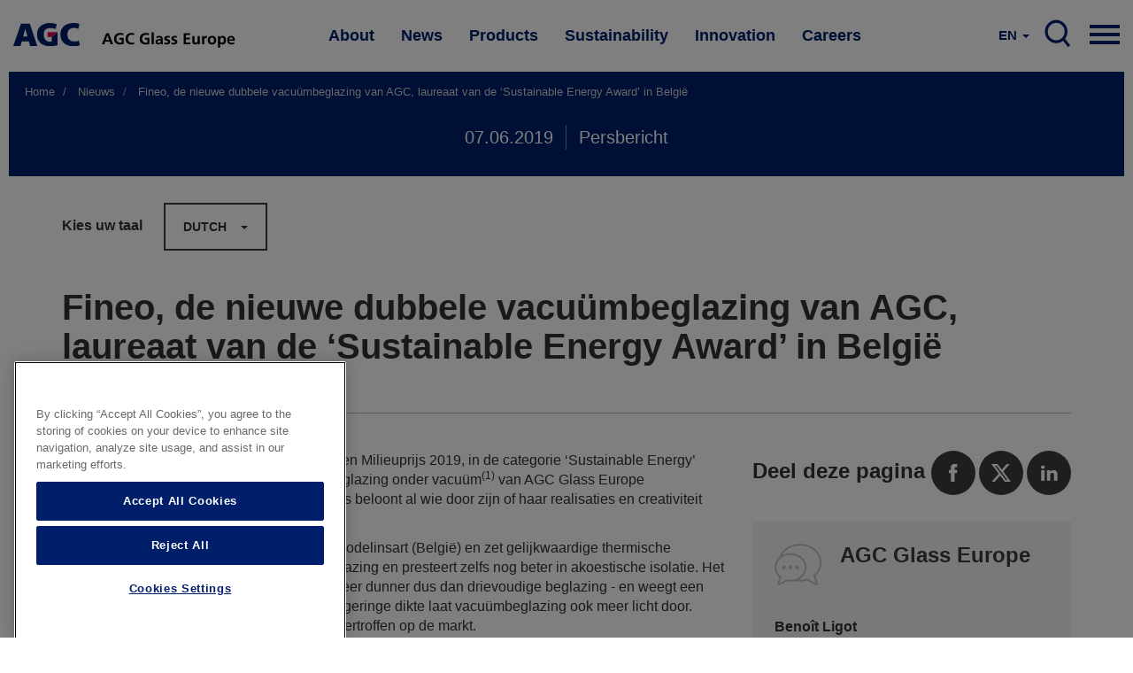

--- FILE ---
content_type: text/html; charset=UTF-8
request_url: https://www.agc-glass.eu/en/news/press-release/fineo-new-vacuum-double-glazing-agc-wins-sustainable-energy-award-belgium?language=nl
body_size: 12766
content:
<!DOCTYPE html>
<html  lang="en" dir="ltr" prefix="og: https://ogp.me/ns#">
  <head>
    <meta charset="utf-8" />
<noscript><style>form.antibot * :not(.antibot-message) { display: none !important; }</style>
</noscript><meta name="description" content="Gisteren, 6 juni, werd de Belgische Energie- en Milieuprijs 2019, in de categorie ‘Sustainable Energy’ toegekend aan Fineo, de nieuwe dubbele beglazing onder vacuüm(1) van AGC Glass Europe met opmerkelijke isolatieprestaties. Deze Prijs beloont al wie door zijn of haar realisaties en creativiteit werkt aan het behoud van de planeet." />
<meta property="og:site_name" content="AGC Glass Europe" />
<meta property="og:url" content="https://www.agc-glass.eu/nl/news/press-release/fineo-de-nieuwe-dubbele-vacuumbeglazing-van-agc-laureaat-van-de-sustainable?language=nl" />
<meta property="og:title" content="Fineo, de nieuwe dubbele vacuümbeglazing van AGC, laureaat van de ‘Sustainable Energy Award’ in België | AGC Glass Europe" />
<meta property="og:description" content="Gisteren, 6 juni, werd de Belgische Energie- en Milieuprijs 2019, in de categorie ‘Sustainable Energy’ toegekend aan Fineo, de nieuwe dubbele beglazing onder vacuüm(1) van AGC Glass Europe met opmerkelijke isolatieprestaties. Deze Prijs beloont al wie door zijn of haar realisaties en creativiteit werkt aan het behoud van de planeet." />
<meta property="og:image" content="https://www.agc-glass.eu/sites/default/files/styles/banner_main_md/public/2019-06/PRIX-BELGE-ENERGIE-2019-6779.jpg?h=c5e5d5ce&amp;itok=KSp2SXMA" />
<meta property="og:image:url" content="https://www.agc-glass.eu/sites/default/files/styles/banner_main_md/public/2019-06/PRIX-BELGE-ENERGIE-2019-6779.jpg?h=c5e5d5ce&amp;itok=KSp2SXMA" />
<meta property="og:image:secure_url" content="https://www.agc-glass.eu/sites/default/files/styles/banner_main_md/public/2019-06/PRIX-BELGE-ENERGIE-2019-6779.jpg?h=c5e5d5ce&amp;itok=KSp2SXMA" />
<meta property="og:image:type" content="image/jpeg" />
<meta name="Generator" content="Drupal 10 (https://www.drupal.org)" />
<meta name="MobileOptimized" content="width" />
<meta name="HandheldFriendly" content="true" />
<meta name="viewport" content="width=device-width, initial-scale=1.0" />
<link rel="alternate" hreflang="en" href="https://www.agc-glass.eu/en/news/press-release/fineo-new-vacuum-double-glazing-agc-wins-sustainable-energy-award-belgium?language=nl" />
<link rel="alternate" hreflang="nl" href="https://www.agc-glass.eu/nl/news/press-release/fineo-de-nieuwe-dubbele-vacuumbeglazing-van-agc-laureaat-van-de-sustainable?language=nl" />
<link rel="alternate" hreflang="fr" href="https://www.agc-glass.eu/fr/news/press-release/fineo-nouveau-double-vitrage-sous-vide-dagc-laureat-du-sustainable-energy-award?language=nl" />
<link rel="icon" href="/themes/agc/favicon.ico" type="image/vnd.microsoft.icon" />
<link rel="canonical" href="https://www.agc-glass.eu/nl/news/press-release/fineo-de-nieuwe-dubbele-vacuumbeglazing-van-agc-laureaat-van-de-sustainable?language=nl" />
<link rel="shortlink" href="https://www.agc-glass.eu/nl/node/916?language=nl" />
<script>(function(w,d,s,l,i){
  w[l]=w[l]||[];
  w[l].push({'gtm.start':new Date().getTime(),event:'gtm.js'});
  var f=d.getElementsByTagName(s)[0];
  var j=d.createElement(s);
  var dl=l!='dataLayer'?'&l='+l:'';
  j.src='https://www.googletagmanager.com/gtm.js?id='+i+dl+'';
  j.async=true;
  f.parentNode.insertBefore(j,f);
})(window,document,'script','dataLayer','GTM-KWQ8S22');</script>

    <title>Fineo, de nieuwe dubbele vacuümbeglazing van AGC, laureaat van de ‘Sustainable Energy Award’ in België | AGC Glass Europe</title>
    <link rel="stylesheet" media="all" href="/sites/default/files/css/css_mt3y1eNv6At3ei5eZZzuRlrvJzZSO9JD5HLewt2Gp1E.css?delta=0&amp;language=en&amp;theme=agc&amp;include=eJwdyEEOgCAMBMAPIX1ToZWQLNZQUPm9xsschkumAkuMzcdCPUrIBuvJHhLdeWJ80ZWkz5MRpTKsBF8-tFFi13BVvZ1-YzOZ0Bd-oCDb" />
<link rel="stylesheet" media="all" href="/sites/default/files/css/css_EC9k7IsewgIG_IxHueBAjlgnWa5AAVPF3kAzq0BW_9M.css?delta=1&amp;language=en&amp;theme=agc&amp;include=eJwdyEEOgCAMBMAPIX1ToZWQLNZQUPm9xsschkumAkuMzcdCPUrIBuvJHhLdeWJ80ZWkz5MRpTKsBF8-tFFi13BVvZ1-YzOZ0Bd-oCDb" />

    
  </head>
  <body class="url-depth-3 path-node page-node-type-news navbar-is-static-top has-glyphicons">
    <noscript><iframe src="https://www.googletagmanager.com/ns.html?id=GTM-KWQ8S22"
 height="0" width="0" style="display:none;visibility:hidden"></iframe></noscript>
      <div class="dialog-off-canvas-main-canvas" data-off-canvas-main-canvas>
              <header class="navbar navbar-default navbar-static-top" id="navbar" role="banner">
    <div style="width:100%; max-width:1400px; margin:0 auto;">



      <div class="navbar-header">
          <div class="region region-navigation">
          <a class="logo navbar-btn pull-left" href="/en" title="Home" rel="home">
      <img src="/themes/agc/logo.svg" alt="Home" />
    </a>
        <a class="name navbar-brand" href="/en" title="Home" rel="home">AGC Glass Europe</a>
    
  </div>

                                        </div>

                    <div class="navbar-collapse collapse js-navbar-collapse">
            <div class="region region-navigation-collapsible">
    <nav role="navigation" aria-labelledby="block-mainnavigation-2-menu" id="block-mainnavigation-2">
            
  <h2 class="visually-hidden" id="block-mainnavigation-2-menu">Main navigation</h2>
  

        
    
          <ul block="block-mainnavigation-2" class="nav navbar-nav">
    
                                      <li class="internal dropdown mega-dropdown expanded">
          <a href="/en/about" class="dropdown-toggle" data-toggle="dropdown">About </a>

          <ul class="dropdown-menu mega-dropdown-menu">
            <div class="mega-dropdown-menu-content">
              <div class="container-fluid">
                <div class="row">
                  <div class="col-xs-4 mega-col">
                    <h1>About</h1>
                    <p>AGC Glass Europe produces, processes and distributes flat glass for the building industry, the automotive industry and other sectors (transport, solar power and high-tech).</p>
                    <a href="/en/about" class="btn btn-primary btn-inverse">Read more</a>
                  </div>
                  <div class="col-xs-4 mega-col">
                    <ul class="sub-menu">
                                                 
    
                                      <li>
        <a href="/en/about/company" data-drupal-link-system-path="node/30">Company</a>
        </li>
        
                                      <li>
        <a href="/en/about/Look-Beyond-philosophy" data-drupal-link-system-path="node/32">Look Beyond philosophy</a>
        </li>
        
                                      <li>
        <a href="/en/about/values" data-drupal-link-system-path="node/31">Values</a>
        </li>
        
                                      <li>
        <a href="/en/about/network" data-drupal-link-system-path="node/34">Network</a>
        </li>
        
                                      <li>
        <a href="/en/about/history" data-drupal-link-system-path="node/33">History</a>
        </li>
        
                                      <li>
        <a href="/en/careers" data-drupal-link-system-path="node/361">Careers</a>
        </li>
        
    
    
    
  
                                            </ul>
                  </div>
                  <div class="col-xs-4 mega-col  mega-col-article">
                    <div class="related-article">
                      <p><b>You may also be interested in</b></p>
                      <div class="views-element-container form-group"><div class="view view-press-releases-navigation view-id-press_releases_navigation view-display-id-block_1 js-view-dom-id-d8a6342d1ca6046d2ae7e22d56470d3390c189abe046fc36b69304f9e0ed7c16">
  
    
      
      <div class="view-content">
          <div class="views-row"><article class="node-1791 news related-stories clearfix">


  
    <a href="/en/news/press-release/agc-glass-europe-supplies-majority-glass-grand-egyptian-museum" class="related-article-img-container">
      <div class="media-news_stock_images">
  
  
            <div class="field field--name-field-stock-image field--type-image field--label-hidden field--item">  <img loading="lazy" src="/sites/default/files/styles/related_stories/public/2025-11/agc-glass-at-grand-egyptian-museum-1.jpeg?h=b4266987&amp;itok=CyQ8ouXD" width="575" height="330" alt="AGC glass at the Grand Egyptian Museum" class="img-responsive" />


</div>
      
</div>

      
<span>AGC Glass Europe supplies majority of glass  for the Grand Egyptian Museum</span>

    </a>

  
</article>
</div>

    </div>
  
          </div>
</div>

                    </div>
                  </div>

                </div>
                </div>
              </div>
          </ul>
      </li>
        
                                      <li class="internal dropdown mega-dropdown expanded">
          <a href="/en/news" class="dropdown-toggle" data-toggle="dropdown">News </a>

          <ul class="dropdown-menu mega-dropdown-menu">
            <div class="mega-dropdown-menu-content">
              <div class="container-fluid">
                <div class="row">
                  <div class="col-xs-4 mega-col">
                    <h1>News</h1>
                    <p>Discover the latest press releases, stories and short news of AGC Glass Europe. Subscribe to our news alert or contact our spokespersons.</p>
                    <a href="/en/news" class="btn btn-primary btn-inverse">Read more</a>
                  </div>
                  <div class="col-xs-4 mega-col">
                    <ul class="sub-menu">
                                                 
    
                                      <li>
        <a href="/en/news/overview" data-drupal-link-system-path="news/overview">News overview</a>
        </li>
        
                                      <li>
        <a href="/en/news/press-contacts" data-drupal-link-system-path="node/331">Press contacts</a>
        </li>
        
                                      <li>
        <a href="/en/news/news-alerts" data-drupal-link-system-path="node/481">News alerts</a>
        </li>
        
    
    
    
  
                                            </ul>
                  </div>
                  <div class="col-xs-4 mega-col  mega-col-article">
                    <div class="related-article">
                      <p><b>You may also be interested in</b></p>
                      <div class="views-element-container form-group"><div class="view view-press-releases-navigation view-id-press_releases_navigation view-display-id-block_5 js-view-dom-id-a507d307fd62a08dc1752d8f0407878cdff005b06193d7fead2580407b25ba4c">
  
    
      
      <div class="view-content">
          <div class="views-row"><article class="node-1801 news related-stories clearfix">


  
    <a href="/en/news/press-release/agc-transfers-all-shares-al-obeikan-agc-glass-joint-venture" class="related-article-img-container">
      
      
<span>AGC Transfers All Shares of Al Obeikan AGC for Glass Joint Venture</span>

    </a>

  
</article>
</div>

    </div>
  
          </div>
</div>

                    </div>
                  </div>

                </div>
                </div>
              </div>
          </ul>
      </li>
        
                                      <li class="internal dropdown mega-dropdown expanded">
          <a href="/en/products" class="dropdown-toggle" data-toggle="dropdown">Products </a>

          <ul class="dropdown-menu mega-dropdown-menu">
            <div class="mega-dropdown-menu-content">
              <div class="container-fluid">
                <div class="row">
                  <div class="col-xs-4 mega-col">
                    <h1>Products</h1>
                    <p>Starting with transparency, glass has constantly extended its range of properties in recent years. Nowadays AGC glass meets a growing range of requirements.</p>
                    <a href="/en/products" class="btn btn-primary btn-inverse">Read more</a>
                  </div>
                  <div class="col-xs-4 mega-col">
                    <ul class="sub-menu">
                                                 
    
                                      <li>
        <a href="/en/products/glass-building-high-tech-industry" data-drupal-link-system-path="node/46">Glass for building &amp; high-tech industry</a>
        </li>
        
                                      <li>
        <a href="/en/products/automotive-glass" data-drupal-link-system-path="node/51">Automotive glass</a>
        </li>
        
                                      <li>
        <a href="/en/products/sand-glass" data-drupal-link-system-path="node/56">From sand to glass</a>
        </li>
        
                                      <li>
        <a href="/en/products/functions-glass" data-drupal-link-system-path="node/41">Functions of glass</a>
        </li>
        
                                      <li>
        <a href="/en/products/sustainable-comfort" data-drupal-link-system-path="node/721">Sustainable comfort at home</a>
        </li>
        
                                      <li>
        <a href="/en/products/glass-shapes-brighter-future" data-drupal-link-system-path="node/1296">Glass shapes a brighter future</a>
        </li>
        
    
    
    
  
                                            </ul>
                  </div>
                  <div class="col-xs-4 mega-col  mega-col-article">
                    <div class="related-article">
                      <p><b>You may also be interested in</b></p>
                      <div class="views-element-container form-group"><div class="view view-press-releases-navigation view-id-press_releases_navigation view-display-id-block_2 js-view-dom-id-820af2f0a0e324290c47aae30a979e896768a01e2f0e97b4fd75c3afafffc4d6">
  
    
      
      <div class="view-content">
          <div class="views-row"><article class="node-1786 news related-stories clearfix">


  
    <a href="/en/news/press-release/agc-glass-europe-unveils-expanded-range-more-sustainable-patterned-glass" class="related-article-img-container">
      <div class="media-news_stock_images">
  
  
            <div class="field field--name-field-stock-image field--type-image field--label-hidden field--item">  <img loading="lazy" src="/sites/default/files/styles/related_stories/public/2025-11/agc-imagin-patterned-glass.jpg?h=97003be6&amp;itok=MiVbN7Qh" width="575" height="330" alt="AGC Imagin extended patterned glass range" class="img-responsive" />


</div>
      
</div>

      
<span>AGC Glass Europe unveils expanded range of more sustainable patterned glass products</span>

    </a>

  
</article>
</div>

    </div>
  
          </div>
</div>

                    </div>
                  </div>

                </div>
                </div>
              </div>
          </ul>
      </li>
        
                                      <li class="internal dropdown mega-dropdown expanded">
          <a href="/en/sustainability" class="dropdown-toggle" data-toggle="dropdown">Sustainability </a>

          <ul class="dropdown-menu mega-dropdown-menu">
            <div class="mega-dropdown-menu-content">
              <div class="container-fluid">
                <div class="row">
                  <div class="col-xs-4 mega-col">
                    <h1>Sustainability</h1>
                    <p>We are committed to developing products that contribute to sustainable development, and to reducing the environmental impact of the production processes.</p>
                    <a href="/en/sustainability" class="btn btn-primary btn-inverse">Read more</a>
                  </div>
                  <div class="col-xs-4 mega-col">
                    <ul class="sub-menu">
                                                 
    
                              
        <li class="expanded dropdown dropdown-2" >
                <a href="/en/sustainability/contributing-sustainable-future" class="dropdown-toggle" data-toggle="dropdown">Contributing to a sustainable future</a>
                  <ul class="dropdown-menu sub-menu-2">
                
    
                                      <li>
        <a href="/en/sustainability/contributing-sustainable-future" data-drupal-link-system-path="node/66">Overview</a>
        </li>
        
                                      <li>
        <a href="/en/sustainability/contributing-sustainable-future/commitment" data-drupal-link-system-path="node/136">Commitment</a>
        </li>
        
                                      <li>
        <a href="/en/sustainability/contributing-sustainable-future/objectives" data-drupal-link-system-path="node/141">Objectives</a>
        </li>
        
                                      <li>
        <a href="/en/sustainability/contributing-sustainable-future/iso-50001-14001" data-drupal-link-system-path="node/151">ISO 50001 &amp; 14001</a>
        </li>
        
                                      <li>
        <a href="/en/sustainability/contributing-sustainable-future/diversity-equity-and-inclusion" data-drupal-link-system-path="node/1601">Diversity, Equity and Inclusion</a>
        </li>
        
    
    
    
  
          </ul>
                </li>
        
                              
        <li class="expanded dropdown dropdown-2" >
                <a href="/en/sustainability/decarbonisation" class="dropdown-toggle" data-toggle="dropdown">Leading our industry to decarbonise</a>
                  <ul class="dropdown-menu sub-menu-2">
                
    
                                      <li>
        <a href="/en/sustainability/decarbonisation" data-drupal-link-system-path="node/71">Overview</a>
        </li>
        
                                      <li>
        <a href="/en/sustainability/decarbonisation/environmental-impact" data-drupal-link-system-path="node/161">Environmental impact</a>
        </li>
        
                                      <li>
        <a href="/en/sustainability/decarbonisation/carbon-footprint" data-drupal-link-system-path="node/231">Carbon Footprint</a>
        </li>
        
                                      <li>
        <a href="/en/sustainability/leading-our-industry-decarbonise/roadmap-carbon-reduction" data-drupal-link-system-path="node/61">Roadmap to carbon reduction</a>
        </li>
        
                                      <li>
        <a href="/en/sustainability/decarbonisation/sustainable-sourcing" data-drupal-link-system-path="node/176">Sustainable sourcing</a>
        </li>
        
                                      <li>
        <a href="/en/sustainability/decarbonisation/recycling" data-drupal-link-system-path="node/186">Recycling</a>
        </li>
        
                                      <li>
        <a href="/en/sustainability/decarbonisation/electro-boosting" data-drupal-link-system-path="node/126">Electro-boosting</a>
        </li>
        
                                      <li>
        <a href="/en/sustainability/decarbonisation/hybrid-melting" data-drupal-link-system-path="node/121">Hybrid melting</a>
        </li>
        
                                      <li>
        <a href="/en/sustainability/decarbonisation/renewable-and-low-carbon-electricity" data-drupal-link-system-path="node/131">Energy</a>
        </li>
        
    
    
    
  
          </ul>
                </li>
        
                              
        <li class="expanded dropdown dropdown-2" >
                <a href="/en/sustainability/glass-sustainable-architecture" class="dropdown-toggle" data-toggle="dropdown">Glass at the heart of sustainable architecture</a>
                  <ul class="dropdown-menu sub-menu-2">
                
    
                                      <li>
        <a href="/en/sustainability/glass-sustainable-architecture" data-drupal-link-system-path="node/81">Overview</a>
        </li>
        
                                      <li>
        <a href="/en/sustainability/glass-sustainable-architecture/positive-impact-environment" data-drupal-link-system-path="node/171">Positive impact on environment</a>
        </li>
        
                                      <li>
        <a href="/en/sustainability/glass-sustainable-architecture/low-carbon-glass" data-drupal-link-system-path="node/181">Low-Carbon glass</a>
        </li>
        
                                      <li>
        <a href="/en/sustainability/glass-sustainable-architecture/energy-saving-glass" data-drupal-link-system-path="node/206">Energy-saving glass</a>
        </li>
        
                                      <li>
        <a href="/en/sustainability/glass-sustainable-architecture/energy-generating-glass" data-drupal-link-system-path="node/211">Energy-generating glass</a>
        </li>
        
                                      <li>
        <a href="/en/sustainability/glass-sustainable-architecture/health-well-being" data-drupal-link-system-path="node/216">Health &amp; well-being</a>
        </li>
        
                                      <li>
        <a href="/en/sustainability/glass-sustainable-architecture/epd-lca" data-drupal-link-system-path="node/221">LCA &amp; EPD</a>
        </li>
        
                                      <li>
        <a href="/en/sustainability/glass-sustainable-architecture/cradle-to-cradle" data-drupal-link-system-path="node/226">Cradle to Cradle</a>
        </li>
        
                                      <li>
        <a href="/en/sustainability/glass-sustainable-architecture/sustainable-buildings" data-drupal-link-system-path="node/91">Sustainable buildings</a>
        </li>
        
    
    
    
  
          </ul>
                </li>
        
                                      <li>
        <a href="/en/sustainability/latest-news-our-decarbonisation-journey" data-drupal-link-system-path="node/166">Latest news of our decarbonisation journey</a>
        </li>
        
    
    
    
  
                                            </ul>
                  </div>
                  <div class="col-xs-4 mega-col  mega-col-article">
                    <div class="related-article">
                      <p><b>You may also be interested in</b></p>
                      <div class="views-element-container form-group"><div class="view view-press-releases-navigation view-id-press_releases_navigation view-display-id-block_3 js-view-dom-id-e1a6b20d69df9074a502c042a43613849d406eafbd9db4a836b470086404eb5a">
  
    
      
      <div class="view-content">
          <div class="views-row"><article class="node-1781 news related-stories clearfix">


  
    <a href="/en/news/press-release/agc-glass-europe-and-solar-materials-announce-partnership-to-advance-pv-flat-glass-circularity" class="related-article-img-container">
      <div class="media-news_stock_images">
  
  
            <div class="field field--name-field-stock-image field--type-image field--label-hidden field--item">  <img loading="lazy" src="/sites/default/files/styles/related_stories/public/2025-10/recycleglass-solarmaterials5b.png?h=cd2a7045&amp;itok=kiGll-X8" width="575" height="330" alt="AGC Recycle Glass partners with Solar Materials" class="img-responsive" />


</div>
      
</div>

      
<span>AGC Glass Europe and SOLAR MATERIALS announce a strategic partnership to advance on PV flat glass circularity </span>

    </a>

  
</article>
</div>

    </div>
  
          </div>
</div>

                    </div>
                  </div>

                </div>
                </div>
              </div>
          </ul>
      </li>
        
                                      <li class="internal dropdown mega-dropdown expanded">
          <a href="/en/innovation" class="dropdown-toggle" data-toggle="dropdown">Innovation </a>

          <ul class="dropdown-menu mega-dropdown-menu">
            <div class="mega-dropdown-menu-content">
              <div class="container-fluid">
                <div class="row">
                  <div class="col-xs-4 mega-col">
                    <h1>Innovation</h1>
                    <p>The world around us is changing fast: smarter greener cities, advanced connectivity, and new models of mobility. 

By reinventing glass and continuously improving what it can do, AGC makes sure that glazing is a central part of enabling these technological revolutions. </p>
                    <a href="/en/innovation" class="btn btn-primary btn-inverse">Read more</a>
                  </div>
                  <div class="col-xs-4 mega-col">
                    <ul class="sub-menu">
                                                 
    
                                      <li>
        <a href="/en/innovation/cities-tomorrow" data-drupal-link-system-path="node/1006">The cities of tomorrow</a>
        </li>
        
                                      <li>
        <a href="/en/innovation/new-world-mobility" data-drupal-link-system-path="node/1011">A new world of mobility</a>
        </li>
        
                                      <li>
        <a href="/en/innovation/technovation-centre" data-drupal-link-system-path="node/1016">Technovation Centre</a>
        </li>
        
                                      <li>
        <a href="/en/innovation/partner-with-us" data-drupal-link-system-path="node/1021">Partner with us</a>
        </li>
        
    
    
    
  
                                            </ul>
                  </div>
                  <div class="col-xs-4 mega-col  mega-col-article">
                    <div class="related-article">
                      <p><b>You may also be interested in</b></p>
                      <div class="views-element-container form-group"><div class="view view-press-releases-navigation view-id-press_releases_navigation view-display-id-block_4 js-view-dom-id-1dd60797b39f63f5f2e7692b353ee8c17eaf3b549ab2e3805f1ec079e5a7a67f">
  
    
      
      <div class="view-content">
          <div class="views-row">

<article class="page-dark-grey node-1766 story related-stories clearfix">

  
    <a href="/en/news/story/glazing-solution-better-indoor-connectivity-wavethru" class="related-article-img-container">
      
            <div class="field field--name-field-banner-image field--type-entity-reference field--label-hidden field--item"><div class="media-image">
  
  
            <div class="field field--name-field-image-image field--type-image field--label-hidden field--item">  <img loading="lazy" src="/sites/default/files/styles/related_stories/public/2025-09/wavethru.jpeg?h=8f74817f&amp;itok=jpYoXchG" width="575" height="330" alt="Wavethru - the glazing solution for better connectivity" class="img-responsive" />


</div>
      
</div>
</div>
      
      
<span>The glazing solution for better indoor connectivity</span>

    </a>

  
</article>
</div>

    </div>
  
          </div>
</div>

                    </div>
                  </div>

                </div>
                </div>
              </div>
          </ul>
      </li>
        
                                      <li class="internal dropdown mega-dropdown expanded">
          <a href="/en/careers" class="dropdown-toggle" data-toggle="dropdown">Careers </a>

          <ul class="dropdown-menu mega-dropdown-menu">
            <div class="mega-dropdown-menu-content">
              <div class="container-fluid">
                <div class="row">
                  <div class="col-xs-4 mega-col">
                    <h1>Careers</h1>
                    <p>At AGC, you change the world with innovative materials, technology and solutions. Working closely in an inclusive and international team, your ideas and expertise take on new value. And following the highest performance and ethical standards, the challenges you overcome will improve daily life for millions of people.</p>
                    <a href="/en/careers" class="btn btn-primary btn-inverse">Read more</a>
                  </div>
                  <div class="col-xs-4 mega-col">
                    <ul class="sub-menu">
                                                 
    
                                      <li>
        <a href="/en/careers" data-drupal-link-system-path="node/361">Your career at AGC</a>
        </li>
        
                                      <li>
        <a href="/en/apply-online" data-drupal-link-system-path="node/366">Job opportunities</a>
        </li>
        
                                      <li>
        <a href="/en/careers/job-domains" data-drupal-link-system-path="node/1481">Job domains</a>
        </li>
        
                                      <li>
        <a href="/en/careers/life-agc" data-drupal-link-system-path="node/1476">Life at AGC</a>
        </li>
        
    
    
    
  
                                            </ul>
                  </div>
                  <div class="col-xs-4 mega-col  mega-col-article">
                    <div class="related-article">
                      <p><b>You may also be interested in</b></p>
                      <div class="views-element-container form-group"><div class="view view-press-releases-navigation view-id-press_releases_navigation view-display-id-block_6 js-view-dom-id-7e5fc4cecc15644ac361723fe9793ab8d84e5f41028b9797753d873baffca984">
  
    
      
      <div class="view-content">
          <div class="views-row">

<article class="node-1626 story related-stories clearfix">

  
    <a href="/en/news/testimonial/in-research-fail-fast-approach-is-essential-to-make-progress" class="related-article-img-container">
      
            <div class="field field--name-field-banner-image field--type-entity-reference field--label-hidden field--item"><div class="media-image">
  
  
            <div class="field field--name-field-image-image field--type-image field--label-hidden field--item">  <img loading="lazy" src="/sites/default/files/styles/related_stories/public/2024-09/audrey1-web.jpg?h=6e948869&amp;itok=RjM5ZD6w" width="575" height="330" alt="Meet Audrey, R&amp;D Team Leader" class="img-responsive" />


</div>
      
</div>
</div>
      
      
<span>In research, the &quot;fail fast&quot; approach is essential: you must try and fail quickly to make progress</span>

    </a>

  
</article>
</div>

    </div>
  
          </div>
</div>

                    </div>
                  </div>

                </div>
                </div>
              </div>
          </ul>
      </li>
        
    
    
          </ul>
    
  


  </nav>

<nav class="nav-mobile">
    
    <div class="pull-right">
      <a href="#" class="dropdown-toggle hamburger" data-toggle="dropdown" aria-expanded="false">

          <div class="top-bun"></div>
          <div class="meat"></div>
          <div class="bottom-bun"></div>

      </a>
      <ul class="dropdown-menu mega-dropdown-menu row">

         <div class="mega-dropdown-menu-content mega-dropdown-menu-content-white">
              <div class="container-fluid">
                <div class="row">
                  <div class="field--name-field-columns field--name-field-columns-fluid row-with-5-cols">
                                          


    
                        <div class="field--item">
          <div class="nav-mobile-dropdown">
          <a href="/en/about" class="dropdown-toggle-submenu"  class="internal expanded dropdown"><b>About</b></a>
                          <ul class="dropdown-submenu">
                
    
                 
        <li><a href="/en/about/company" data-drupal-link-system-path="node/30">Company</a></li>
          
 
                 
        <li><a href="/en/about/Look-Beyond-philosophy" data-drupal-link-system-path="node/32">Look Beyond philosophy</a></li>
          
 
                 
        <li><a href="/en/about/values" data-drupal-link-system-path="node/31">Values</a></li>
          
 
                 
        <li><a href="/en/about/network" data-drupal-link-system-path="node/34">Network</a></li>
          
 
                 
        <li><a href="/en/about/history" data-drupal-link-system-path="node/33">History</a></li>
          
 
                 
        <li><a href="/en/careers" data-drupal-link-system-path="node/361">Careers</a></li>
          
 
    
  


              </ul> 
                      </div>
        </div>
          
 
                        <div class="field--item">
          <div class="nav-mobile-dropdown">
          <a href="/en/news" class="dropdown-toggle-submenu"  class="internal expanded dropdown"><b>News</b></a>
                          <ul class="dropdown-submenu">
                
    
                 
        <li><a href="/en/news/overview" data-drupal-link-system-path="news/overview">News overview</a></li>
          
 
                 
        <li><a href="/en/news/press-contacts" data-drupal-link-system-path="node/331">Press contacts</a></li>
          
 
                 
        <li><a href="/en/news/news-alerts" data-drupal-link-system-path="node/481">News alerts</a></li>
          
 
    
  


              </ul> 
                      </div>
        </div>
          
 
                        <div class="field--item">
          <div class="nav-mobile-dropdown">
          <a href="/en/products" class="dropdown-toggle-submenu"  class="internal expanded dropdown"><b>Products</b></a>
                          <ul class="dropdown-submenu">
                
    
                 
        <li><a href="/en/products/glass-building-high-tech-industry" data-drupal-link-system-path="node/46">Glass for building &amp; high-tech industry</a></li>
          
 
                 
        <li><a href="/en/products/automotive-glass" data-drupal-link-system-path="node/51">Automotive glass</a></li>
          
 
                 
        <li><a href="/en/products/sand-glass" data-drupal-link-system-path="node/56">From sand to glass</a></li>
          
 
                 
        <li><a href="/en/products/functions-glass" data-drupal-link-system-path="node/41">Functions of glass</a></li>
          
 
                 
        <li><a href="/en/products/sustainable-comfort" data-drupal-link-system-path="node/721">Sustainable comfort at home</a></li>
          
 
                 
        <li><a href="/en/products/glass-shapes-brighter-future" data-drupal-link-system-path="node/1296">Glass shapes a brighter future</a></li>
          
 
    
  


              </ul> 
                      </div>
        </div>
          
 
                        <div class="field--item">
          <div class="nav-mobile-dropdown">
          <a href="/en/sustainability" class="dropdown-toggle-submenu"  class="internal expanded dropdown"><b>Sustainability</b></a>
                          <ul class="dropdown-submenu">
                
    
                 
        <li>
                 <a href="javascript:void(0);" data-target="#nav-1472463471" data-toggle="collapse"  class="expanded dropdown collapse-toggle collapsed">Contributing to a sustainable future</a>
                   <div class="collapse" id="nav-1472463471">
            <ul class="dropdown-submenu" >
              
    
                 
        <li><a href="/en/sustainability/contributing-sustainable-future" data-drupal-link-system-path="node/66">Overview</a></li>
          
 
                 
        <li><a href="/en/sustainability/contributing-sustainable-future/commitment" data-drupal-link-system-path="node/136">Commitment</a></li>
          
 
                 
        <li><a href="/en/sustainability/contributing-sustainable-future/objectives" data-drupal-link-system-path="node/141">Objectives</a></li>
          
 
                 
        <li><a href="/en/sustainability/contributing-sustainable-future/iso-50001-14001" data-drupal-link-system-path="node/151">ISO 50001 &amp; 14001</a></li>
          
 
                 
        <li><a href="/en/sustainability/contributing-sustainable-future/diversity-equity-and-inclusion" data-drupal-link-system-path="node/1601">Diversity, Equity and Inclusion</a></li>
          
 
    
  


            </ul> 
          </div>
                  </li>
          
 
                 
        <li>
                 <a href="javascript:void(0);" data-target="#nav-1657167273" data-toggle="collapse"  class="expanded dropdown collapse-toggle collapsed">Leading our industry to decarbonise</a>
                   <div class="collapse" id="nav-1657167273">
            <ul class="dropdown-submenu" >
              
    
                 
        <li><a href="/en/sustainability/decarbonisation" data-drupal-link-system-path="node/71">Overview</a></li>
          
 
                 
        <li><a href="/en/sustainability/decarbonisation/environmental-impact" data-drupal-link-system-path="node/161">Environmental impact</a></li>
          
 
                 
        <li><a href="/en/sustainability/decarbonisation/carbon-footprint" data-drupal-link-system-path="node/231">Carbon Footprint</a></li>
          
 
                 
        <li><a href="/en/sustainability/leading-our-industry-decarbonise/roadmap-carbon-reduction" data-drupal-link-system-path="node/61">Roadmap to carbon reduction</a></li>
          
 
                 
        <li><a href="/en/sustainability/decarbonisation/sustainable-sourcing" data-drupal-link-system-path="node/176">Sustainable sourcing</a></li>
          
 
                 
        <li><a href="/en/sustainability/decarbonisation/recycling" data-drupal-link-system-path="node/186">Recycling</a></li>
          
 
                 
        <li><a href="/en/sustainability/decarbonisation/electro-boosting" data-drupal-link-system-path="node/126">Electro-boosting</a></li>
          
 
                 
        <li><a href="/en/sustainability/decarbonisation/hybrid-melting" data-drupal-link-system-path="node/121">Hybrid melting</a></li>
          
 
                 
        <li><a href="/en/sustainability/decarbonisation/renewable-and-low-carbon-electricity" data-drupal-link-system-path="node/131">Energy</a></li>
          
 
    
  


            </ul> 
          </div>
                  </li>
          
 
                 
        <li>
                 <a href="javascript:void(0);" data-target="#nav-1160590301" data-toggle="collapse"  class="expanded dropdown collapse-toggle collapsed">Glass at the heart of sustainable architecture</a>
                   <div class="collapse" id="nav-1160590301">
            <ul class="dropdown-submenu" >
              
    
                 
        <li><a href="/en/sustainability/glass-sustainable-architecture" data-drupal-link-system-path="node/81">Overview</a></li>
          
 
                 
        <li><a href="/en/sustainability/glass-sustainable-architecture/positive-impact-environment" data-drupal-link-system-path="node/171">Positive impact on environment</a></li>
          
 
                 
        <li><a href="/en/sustainability/glass-sustainable-architecture/low-carbon-glass" data-drupal-link-system-path="node/181">Low-Carbon glass</a></li>
          
 
                 
        <li><a href="/en/sustainability/glass-sustainable-architecture/energy-saving-glass" data-drupal-link-system-path="node/206">Energy-saving glass</a></li>
          
 
                 
        <li><a href="/en/sustainability/glass-sustainable-architecture/energy-generating-glass" data-drupal-link-system-path="node/211">Energy-generating glass</a></li>
          
 
                 
        <li><a href="/en/sustainability/glass-sustainable-architecture/health-well-being" data-drupal-link-system-path="node/216">Health &amp; well-being</a></li>
          
 
                 
        <li><a href="/en/sustainability/glass-sustainable-architecture/epd-lca" data-drupal-link-system-path="node/221">LCA &amp; EPD</a></li>
          
 
                 
        <li><a href="/en/sustainability/glass-sustainable-architecture/cradle-to-cradle" data-drupal-link-system-path="node/226">Cradle to Cradle</a></li>
          
 
                 
        <li><a href="/en/sustainability/glass-sustainable-architecture/sustainable-buildings" data-drupal-link-system-path="node/91">Sustainable buildings</a></li>
          
 
    
  


            </ul> 
          </div>
                  </li>
          
 
                 
        <li><a href="/en/sustainability/latest-news-our-decarbonisation-journey" data-drupal-link-system-path="node/166">Latest news of our decarbonisation journey</a></li>
          
 
    
  


              </ul> 
                      </div>
        </div>
          
 
                        <div class="field--item">
          <div class="nav-mobile-dropdown">
          <a href="/en/innovation" class="dropdown-toggle-submenu"  class="internal expanded dropdown"><b>Innovation</b></a>
                          <ul class="dropdown-submenu">
                
    
                 
        <li><a href="/en/innovation/cities-tomorrow" data-drupal-link-system-path="node/1006">The cities of tomorrow</a></li>
          
 
                 
        <li><a href="/en/innovation/new-world-mobility" data-drupal-link-system-path="node/1011">A new world of mobility</a></li>
          
 
                 
        <li><a href="/en/innovation/technovation-centre" data-drupal-link-system-path="node/1016">Technovation Centre</a></li>
          
 
                 
        <li><a href="/en/innovation/partner-with-us" data-drupal-link-system-path="node/1021">Partner with us</a></li>
          
 
    
  


              </ul> 
                      </div>
        </div>
          
 
                        <div class="field--item">
          <div class="nav-mobile-dropdown">
          <a href="/en/careers" class="dropdown-toggle-submenu"  class="internal expanded dropdown"><b>Careers</b></a>
                          <ul class="dropdown-submenu">
                
    
                 
        <li><a href="/en/careers" data-drupal-link-system-path="node/361">Your career at AGC</a></li>
          
 
                 
        <li><a href="/en/apply-online" data-drupal-link-system-path="node/366">Job opportunities</a></li>
          
 
                 
        <li><a href="/en/careers/job-domains" data-drupal-link-system-path="node/1481">Job domains</a></li>
          
 
                 
        <li><a href="/en/careers/life-agc" data-drupal-link-system-path="node/1476">Life at AGC</a></li>
          
 
    
  


              </ul> 
                      </div>
        </div>
          
 
    
  




                                      </div>
              </div>
            </div>
        </div>

        <div class="mega-dropdown-menu-content">

          <div class="container-fluid">
              <div class="row">
                <div class="col-sm-5">
                  <nav role="navigation" aria-labelledby="block-visitagcwebsites-menu" id="block-visitagcwebsites">
      
  <h2 id="block-visitagcwebsites-menu">Visit AGC websites</h2>
  

        
      <ul block="block-visitagcwebsites" class="menu menu--visit-agc-websites nav">
                      <li class="first">
                                        <a href="http://agc-yourglass.com" title="www.agc-yourglass.com">www.agc-yourglass.com</a>
              </li>
                      <li>
                                        <a href="http://www.agc-automotive.com" title="www.agc-automotive.com">www.agc-automotive.com</a>
              </li>
                      <li>
                                        <a href="https://www.agc-glass.eu/en/careers">www.agc-careers.eu</a>
              </li>
                      <li class="last">
                                        <a href="http://www.agc.com" title="www.agc.com">www.agc.com</a>
              </li>
        </ul>
  

  </nav>

                </div>
                <div class="col-sm-3 col-sm-offset-1">
                  <nav role="navigation" aria-labelledby="block-connectwithus-menu" id="block-connectwithus">
      
  <h2 id="block-connectwithus-menu">Connect with us</h2>
  

        
      <ul block="block-connectwithus" class="menu menu--connect-with-us nav">
                      <li class="first">
                                        <a href="http://www.facebook.com/AGCGlassEurope ">Facebook</a>
              </li>
                      <li>
                                        <a href="http://twitter.com/AGCGlassEurope ">Twitter</a>
              </li>
                      <li>
                                        <a href="http://www.youtube.com/yourglass">Youtube</a>
              </li>
                      <li>
                                        <a href="http://www.linkedin.com/company/agc">Linkedin</a>
              </li>
                      <li class="last">
                                        <a href="https://instagram.com/agcglasseurope/">Instagram</a>
              </li>
        </ul>
  

  </nav>

                </div>
                <div class="col-sm-3">
                  <nav role="navigation" aria-labelledby="block-contact-menu" id="block-contact">
      
  <h2 id="block-contact-menu">Contact</h2>
  

        
      <ul block="block-contact" class="menu menu--contact nav">
                      <li class="first">
                                        <a href="/en/suppliers-partners" data-drupal-link-system-path="node/491">Suppliers &amp; Partners</a>
              </li>
                      <li>
                                        <a href="/en/apply-online" data-drupal-link-system-path="node/366">Apply online</a>
              </li>
                      <li class="last">
                                        <a href="/en/about/contact-us" data-drupal-link-system-path="node/476">Contact us</a>
              </li>
        </ul>
  

  </nav>

                </div>
              </div>
          </div>

           <div class="container-fluid">
              <div class="row">
                <div class="col-sm-12">
                  <div class="search-menu-form">
                    <form class="search-block-form" data-drupal-selector="search-block-form" action="/en/search/node" method="get" id="search-block-form" accept-charset="UTF-8">
  <div class="form-item js-form-item form-type-search js-form-type-search form-item-keys js-form-item-keys form-no-label form-group">
      <label for="edit-keys" class="control-label sr-only">Search</label>
  
  
  <div class="input-group"><input title="Enter the terms you wish to search for." data-drupal-selector="edit-keys" class="form-search form-control" placeholder="Search" type="search" id="edit-keys" name="keys" value="" size="15" maxlength="128" data-toggle="tooltip" /><span class="input-group-btn"><button type="submit" value="Search" class="button js-form-submit form-submit btn-primary btn icon-only"><span class="sr-only">Search</span><span class="icon glyphicon glyphicon-search" aria-hidden="true"></span></button></span></div>

  
  
  </div>
<div class="form-actions form-group js-form-wrapper form-wrapper" data-drupal-selector="edit-actions" id="edit-actions"></div>

</form>

                  </div>
                </div>
              </div>
          </div>

        </div>


      </ul>
    </div>
</nav>

<nav class="search">
  <div class="pull-right">
     <a href="/en/search" class="main-search-btn">
         SEARCH
      </a>
  </div>
</div><section class="language-switcher-language-url block block-language block-language-blocklanguage-interface clearfix" id="block-taalkeuze" role="navigation">
  
    

      <div class="lang-switcher btn-group">
    <a href="#" class="dropdown-toggle" data-toggle="dropdown" aria-haspopup="true" aria-expanded="false">
      <span style="text-transform:uppercase;">en</span> <span class="caret"></span>
    </a>
    <ul class="links dropdown-menu dropdown-menu-right" block="block-taalkeuze"><li hreflang="en" data-drupal-link-query="{&quot;language&quot;:&quot;nl&quot;}" data-drupal-link-system-path="node/916" class="en is-active" aria-current="page"><a href="/en/news/press-release/fineo-new-vacuum-double-glazing-agc-wins-sustainable-energy-award-belgium?language=nl" class="language-link is-active" hreflang="en" data-drupal-link-query="{&quot;language&quot;:&quot;nl&quot;}" data-drupal-link-system-path="node/916" aria-current="page">English</a></li><li hreflang="nl" data-drupal-link-query="{&quot;language&quot;:&quot;nl&quot;}" data-drupal-link-system-path="node/916" class="nl"><a href="/nl/news/press-release/fineo-de-nieuwe-dubbele-vacuumbeglazing-van-agc-laureaat-van-de-sustainable?language=nl" class="language-link" hreflang="nl" data-drupal-link-query="{&quot;language&quot;:&quot;nl&quot;}" data-drupal-link-system-path="node/916">Nederlands</a></li><li hreflang="fr" data-drupal-link-query="{&quot;language&quot;:&quot;nl&quot;}" data-drupal-link-system-path="node/916" class="fr"><a href="/fr/news/press-release/fineo-nouveau-double-vitrage-sous-vide-dagc-laureat-du-sustainable-energy-award?language=nl" class="language-link" hreflang="fr" data-drupal-link-query="{&quot;language&quot;:&quot;nl&quot;}" data-drupal-link-system-path="node/916">Français</a></li><li hreflang="cs" data-drupal-link-query="{&quot;language&quot;:&quot;nl&quot;}" data-drupal-link-system-path="node/916" class="cs"><a href="/cs/node/916?language=nl" class="language-link" hreflang="cs" data-drupal-link-query="{&quot;language&quot;:&quot;nl&quot;}" data-drupal-link-system-path="node/916">Česky</a></li></ul>
  </div>
  </section>


  </div>

        </div>
          </div>
    </header>
  


  <div role="main" class="main-container container-fluid js-quickedit-main-content">
    <div class="row">

                              <div class="col-sm-12" role="heading">
              <div class="region region-header">
    <div data-drupal-messages-fallback class="hidden"></div>

  </div>

          </div>
              
            
                  <section class="col-sm-12">

                
                
                
                                      
                  
                          <a id="main-content"></a>
            <div class="region region-content">
        <ol class="breadcrumb">
          <li >
                  <a href="/en?language=nl">Home</a>
              </li>
          <li >
                  <a href="/en/news?language=nl">Nieuws</a>
              </li>
          <li  class="active">
                  Fineo, de nieuwe dubbele vacuümbeglazing van AGC, laureaat van de ‘Sustainable Energy Award’ in België
              </li>
      </ol>

  <article lang="nl" class="node-916 news full clearfix">

    <div class="banner-news">
      07.06.2019 <span class="separator">|</span> 
            <div class="field field--name-field-news-type field--type-entity-reference field--label-hidden field--item">Persbericht</div>
      
    </div>
    <div class="container">

    <div class="lang-switcher-news">

      <label>
        Kies uw taal        </label>

      <div class="js-dropdown btn-group">
        <a href="#" class="btn btn-default dropdown-toggle" data-toggle="dropdown" aria-haspopup="true" aria-expanded="false">
          Dutch <span class="caret"></span>
        </a>
        <ul class="links dropdown-menu dropdown-menu-right">
                                              <li><a href="/en/news/press-release/fineo-new-vacuum-double-glazing-agc-wins-sustainable-energy-award-belgium?language=nl" title="English" hreflang="en">English</a></li>
                                              <li><a href="/nl/news/press-release/fineo-de-nieuwe-dubbele-vacuumbeglazing-van-agc-laureaat-van-de-sustainable?language=nl" title="Dutch" hreflang="nl">Dutch</a></li>
                                              <li><a href="/fr/news/press-release/fineo-nouveau-double-vitrage-sous-vide-dagc-laureat-du-sustainable-energy-award?language=nl" title="French" hreflang="fr">French</a></li>
                  </ul>
      </div>
    </div>

      
      <h1>
<span>Fineo, de nieuwe dubbele vacuümbeglazing van AGC, laureaat van de ‘Sustainable Energy Award’ in België</span>
</h1>
      
      <hr>
      <div class="content row">
        <div class="col-sm-8">
                    
            <div class="field field--name-body field--type-text-with-summary field--label-hidden field--item"><p>Gisteren, 6 juni, werd de Belgische Energie- en Milieuprijs 2019, in de categorie ‘Sustainable Energy’ toegekend aan Fineo, de nieuwe dubbele beglazing onder vacuüm<sup>(1)</sup> van AGC Glass Europe met&nbsp;opmerkelijke isolatieprestaties. Deze Prijs beloont al wie door zijn of haar realisaties en creativiteit werkt aan het behoud van de planeet.&nbsp;</p>

<p>Fineo wordt geproduceerd in de fabriek van Lodelinsart (België) en zet gelijkwaardige thermische isolatieprestaties<sup>(2)</sup> neer als drievoudige beglazing en presteert zelfs nog beter in akoestische isolatie. Het glas is nog geen centimeter dik - vier tot vijf keer dunner dus dan drievoudige beglazing - en weegt een derde minder bij dezelfde afmeting. Door die geringe dikte laat vacuümbeglazing ook meer licht door. Bovendien is zijn esthetische afwerking onovertroffen op de markt.&nbsp;</p>

<p>Het product is combineerbaar met het gamma multifunctioneel AGC-glas (zonwering, veiligheid, geluid, ...) en is bestemd voor de nieuwbouw (tertiair en residentieel), maar evengoed voor renovatie, een grote potentiële markt in Europa. Voor Serge Martin, New Business Development Manager van AGC Glass Europe, “eert deze Prijs een nieuw product dat het pad effent voor een toekomstige generatie van superpresterende ramen: zowel nieuwe, als gerenoveerde en voor een beheerste prijs, omdat enkel de verouderde beglazing vervangen wordt door de meest efficiënte glasoplossing die vandaag bestaat, en dit met behoud van het bestaande kozijn.”&nbsp;</p>

<p>&nbsp;</p>

<p class="extra-small">(1) Dubbele beglazing van 2 glasbladen van elk minimaal 3 mm, waarvan een bekleed is met een superisolerende coating, die van elkaar gescheiden zijn door een vacuüm van 0,1 mm.<br>
(2) Dubbele vacuümbeglazing wordt gekenmerkt door een thermische Ug-coëfficiënt van 0,4 tot 0,7 W/(m²K) tegen 1,1 voor superisolerende dubbele beglazing en 2,8 voor gewone dubbele beglazing.&nbsp;</p></div>
      

                      <br><br>
            
                              
      <div class="field field--name-field-news-stock-images field--type-entity-reference field--label-hidden field--items">
              <div class="field--item"><div class="media-news_stock_images">
  
  
            <div class="field field--name-field-stock-image field--type-image field--label-hidden field--item">
<a href="https://www.agc-glass.eu/sites/default/files/styles/max_1300x1300/public/2019-06/PRIX-BELGE-ENERGIE-2019-6779.jpg?itok=ak7AFdz3" aria-label="{&quot;alt&quot;:&quot;Fineo wins the Sustainable Energy Award&quot;}" role="button"  title="" data-colorbox-gallery="gallery-news_stock_images-3871--SFf23Lv2Ow" class="colorbox" aria-controls="colorbox-NZniE20nXzA" data-cbox-img-attrs="{&quot;alt&quot;:&quot;Fineo wins the Sustainable Energy Award&quot;}"><img id="colorbox-NZniE20nXzA" src="/sites/default/files/styles/max_325x325/public/2019-06/PRIX-BELGE-ENERGIE-2019-6779.jpg?itok=58sVETlS" width="325" height="188" alt="Fineo wins the Sustainable Energy Award" loading="lazy" class="img-responsive" />

</a>
</div>
      
</div>
</div>
              <div class="field--item"><div class="media-news_stock_images">
  
  
            <div class="field field--name-field-stock-image field--type-image field--label-hidden field--item">
<a href="https://www.agc-glass.eu/sites/default/files/styles/max_1300x1300/public/2019-06/triple-vs-vacuum-landscape-b.jpg?itok=MYyvAj31" aria-label="{&quot;alt&quot;:&quot;Fineo vacuum double glazing&quot;}" role="button"  title="" data-colorbox-gallery="gallery-news_stock_images-3866--SFf23Lv2Ow" class="colorbox" aria-controls="colorbox-kotcaa43zBs" data-cbox-img-attrs="{&quot;alt&quot;:&quot;Fineo vacuum double glazing&quot;}"><img id="colorbox-kotcaa43zBs" src="/sites/default/files/styles/max_325x325/public/2019-06/triple-vs-vacuum-landscape-b.jpg?itok=KvvSCFiC" width="325" height="217" alt="Fineo vacuum double glazing" loading="lazy" class="img-responsive" />

</a>
</div>
      
</div>
</div>
          </div>
  
          
            <div class="field field--name-field-news-stock-images-url field--type-link field--label-hidden field--item"><a href="http://www.agc-photolibrary.com:80/photolibrary/press/VIG.html" class="btn-link btn-link-img">Download photos</a></div>
      
        </div>
        <div class="col-sm-4">

          <div class="news-share clearfix">
            <div class="pull-left">
              <h3>
                Deel deze pagina              </h3>
            </div>
            <div class="pull-right">
              <ul class="social social-small">
                <li><a class="btn-facebook share-facebook" href="" target="_blank">Facebook</a></li>
                <li><a class="btn-twitter share-twitter" href="" target="_blank">Twitter</a></li>
                <li><a class="btn-linkedin share-linkedin" href="" target="_blank">Linkedin</a></li>
              </ul>
            </div>
          </div>

          
      <div class="field field--name-field-news-contacts field--type-entity-reference field--label-hidden field--items">
              <div class="field--item">
	<div>
	  
	  	    <h2>
            <div class="field field--name-field-title field--type-string field--label-hidden field--item">AGC Glass Europe</div>
      </h2>
	  	  
	  
            <div class="field field--name-description field--type-text-long field--label-hidden field--item"><p>Benoît Ligot<br>
Corporate Communication Manager<br>
<a href="mailto:Glass.communications@agc.com">Glass.communications@agc.com</a></p></div>
      
	</div>



</div>
          </div>
  
        </div>
      </div>
    </div>
        <section class="block block-block-content section-footnote clearfix">
      <div class="container">
        
      <div class="field field--name-field-footnote field--type-entity-reference field--label-hidden field--items">
              <div class="field--item">
	<div>
	  
	  	    <h3>
            <div class="field field--name-field-title field--type-string field--label-hidden field--item">AGC Glass Europe, een Europees leider in vlakglas</div>
      </h3>
	  	  
	  
            <div class="field field--name-description field--type-text-long field--label-hidden field--item"><p>AGC Glass Europe, dat gevestigd is in Louvain-la-Neuve (België), produceert, verwerkt en verdeelt vlakglas voor de bouw (buitenbeglazing en interieurglas), de autosector en andere industriële sectoren (transport, solar-industrie en hightech).&nbsp;Het is de Europese tak van AGC, een wereldleider in vlakglas, met meer dan 100 locaties in heel Europa en heeft ongeveer 13.000 werknemers.<br>
Meer info op <a href="http://www.agc-glass.eu/nl">www.agc-glass.eu</a> (corporate site), <a href="https://agc-yourglass.com/">www.agc-yourglass.com</a>&nbsp;(glas voor de bouw) en <a href="http://www.agc-automotive.com">www.agc-automotive.com</a> (autoglas).</p></div>
      
	</div>

</div>
          </div>
  
      </div>
    </section>
    
</article>

<section class="views-element-container block block-views block-views-blocknews-overview-block-12 clearfix" id="block-agc-views-block-news-overview-block-12">
  
      <h2 class="block-title">Latest news</h2>
    

      <div block="block-agc-views-block-news-overview-block-12" class="form-group"><div class="view view-news-overview view-id-news_overview view-display-id-block_12 js-view-dom-id-bd970b35abf2b152bfcf06ea19e82767ce0edd2e48695912a0a7ac5fba7fda23">
  
    
      
      <div class="view-content">
          <div class="views-row"><div class="views-field views-field-field-news-stock-images"><div class="field-content"></div></div><div class="views-field views-field-title"><span class="field-content"><a href="/en/news/press-release/agc-transfers-all-shares-al-obeikan-agc-glass-joint-venture" hreflang="en">AGC Transfers All Shares of Al Obeikan AGC for Glass Joint Venture</a></span></div></div>
    <div class="views-row"><div class="views-field views-field-field-news-stock-images"><div class="field-content">  <a href="/en/news/press-release/agc-glass-europe-supplies-majority-glass-grand-egyptian-museum" hreflang="en"><img loading="lazy" src="/sites/default/files/styles/related_stories/public/2025-11/agc-glass-at-grand-egyptian-museum-1.jpeg?h=b4266987&amp;itok=CyQ8ouXD" width="575" height="330" alt="AGC glass at the Grand Egyptian Museum" class="img-responsive" />

</a>
</div></div><div class="views-field views-field-title"><span class="field-content"><a href="/en/news/press-release/agc-glass-europe-supplies-majority-glass-grand-egyptian-museum" hreflang="en">AGC Glass Europe supplies majority of glass  for the Grand Egyptian Museum</a></span></div></div>
    <div class="views-row"><div class="views-field views-field-field-news-stock-images"><div class="field-content">  <a href="/en/news/press-release/agc-glass-europe-unveils-expanded-range-more-sustainable-patterned-glass" hreflang="en"><img loading="lazy" src="/sites/default/files/styles/related_stories/public/2025-11/agc-imagin-patterned-glass.jpg?h=97003be6&amp;itok=MiVbN7Qh" width="575" height="330" alt="AGC Imagin extended patterned glass range" class="img-responsive" />

</a>
</div></div><div class="views-field views-field-title"><span class="field-content"><a href="/en/news/press-release/agc-glass-europe-unveils-expanded-range-more-sustainable-patterned-glass" hreflang="en">AGC Glass Europe unveils expanded range of more sustainable patterned glass products</a></span></div></div>

    </div>
  
          </div>
</div>

  </section>


  </div>

              </section>

                </div>
  </div>

      <footer class="footer container-fluid" role="contentinfo">
      <div class="footer-first">
          <div class="region region-footer">
    <section id="block-footersummary" class="block block-block-content block-block-contented48512c-9ffe-40c1-bb8f-3fb9c4d46d05 clearfix">
  
      <h2 class="block-title">Your Dreams, Our Challenge</h2>
    

      
            <div class="field field--name-body field--type-text-with-summary field--label-hidden field--item"><p>Door samenwerking bundelen we kennis met geavanceerde technologie<br>
en creëren we unieke materialen, oplossingen en betrouwbare partnerships&nbsp;<br>
om zo nog grotere verwezenlijkingen mogelijk te maken<br>
en vorm te geven aan gedurfde ideeën.</p></div>
      
  </section>

<nav role="navigation" aria-labelledby="block-visitagcwebsites-menu" id="block-visitagcwebsites">
      
  <h2 id="block-visitagcwebsites-menu">Visit AGC websites</h2>
  

        
      <ul block="block-visitagcwebsites" class="menu menu--visit-agc-websites nav">
                      <li class="first">
                                        <a href="http://agc-yourglass.com" title="www.agc-yourglass.com">www.agc-yourglass.com</a>
              </li>
                      <li>
                                        <a href="http://www.agc-automotive.com" title="www.agc-automotive.com">www.agc-automotive.com</a>
              </li>
                      <li>
                                        <a href="https://www.agc-glass.eu/en/careers">www.agc-careers.eu</a>
              </li>
                      <li class="last">
                                        <a href="http://www.agc.com" title="www.agc.com">www.agc.com</a>
              </li>
        </ul>
  

  </nav>
<nav role="navigation" aria-labelledby="block-connectwithus-menu" id="block-connectwithus">
      
  <h2 id="block-connectwithus-menu">Connect with us</h2>
  

        
      <ul block="block-connectwithus" class="menu menu--connect-with-us nav">
                      <li class="first">
                                        <a href="http://www.facebook.com/AGCGlassEurope ">Facebook</a>
              </li>
                      <li>
                                        <a href="http://twitter.com/AGCGlassEurope ">Twitter</a>
              </li>
                      <li>
                                        <a href="http://www.youtube.com/yourglass">Youtube</a>
              </li>
                      <li>
                                        <a href="http://www.linkedin.com/company/agc">Linkedin</a>
              </li>
                      <li class="last">
                                        <a href="https://instagram.com/agcglasseurope/">Instagram</a>
              </li>
        </ul>
  

  </nav>

  </div>

      </div>
      <div class="footer-second">
          <div class="region region-footer-second">
    <nav role="navigation" aria-labelledby="block-footer-menu" id="block-footer">
            
  <h2 class="visually-hidden" id="block-footer-menu">Footer</h2>
  

        
              <p>© AGC Glass Europe 2026</p>
      <ul block="block-footer" class="menu nav">
                            <li class="expanded dropdown">
        <a href="/en/legal-notice" data-drupal-link-system-path="node/466">Legal Notice</a>
                  </li>
                        <li class="expanded dropdown">
        <a href="/en/legal-notice/privacy-notice">Privacy notice</a>
                  </li>
                        <li class="expanded dropdown">
        <a href="https://www.agc-glass.eu/en/suppliers-partners#documents">Suppliers and business partners</a>
                  </li>
                        <li class="expanded dropdown">
        <a href="/en/about/contact-us" data-drupal-link-system-path="node/476">Contact us</a>
                  </li>
                        <li class="expanded dropdown">
        <a href="/en/about/contact-us/responsible-disclosure" data-drupal-link-system-path="node/1666">Responsible Disclosure</a>
                  </li>
                        <li class="expanded dropdown">
        <a href="/en/about/contact-us/whistleblowing" data-drupal-link-system-path="node/1771">Whistleblowing</a>
                  </li>
                        <li class="expanded dropdown">
        <a href="/en/general-terms-of-sale" data-drupal-link-system-path="node/1406">General terms of sale</a>
                  </li>
        </ul>
  


  </nav>
<section id="block-footersubscribebutton" class="block block-block-content block-block-content01ba7bf0-afc2-4746-b72a-4b89d3000632 clearfix">
  
    

      
            <div class="field field--name-body field--type-text-with-summary field--label-hidden field--item"><p><a class="btn btn-default btn-inverse" data-entity-substitution="canonical" data-entity-type="node" data-entity-uuid="339c80a2-2d69-42ff-8170-a89a4dc7d63b" href="/nl/nieuws/nieuws-ontvangen?language=nl">Schrijf in op onze nieuwsberichten</a>
</p></div>
      
  </section>


  </div>

      </div>
    </footer>
  
<button id="btn-scroll-top" title="Go to top">Top</button>

  </div>

    <script>window.dataLayer = window.dataLayer || []; window.dataLayer.push({"page":{"originalLanguage":"en","country":"BE","siteName":"AGC Glass Europe","language":"nl","entityVid":"26691","entityUid":"171","entityCreated":"1559903400","entityStatus":"1","entityName":"annemie","entityType":"node","entityBundle":"news","entityId":"916","title":"Fineo, de nieuwe dubbele vacuümbeglazing van AGC, laureaat van de ‘Sustainable Energy Award’ in België","sectionLv1":"news","segment1":"press-release","entityTaxonomy":{"news_footnote":{"171":"AGC Glass Europe, a European leader in flat glass"},"news_contacts":{"66":"AGC Glass Europe - CorpCom - Benoît Ligot"},"news_industry":{"126":"Building \u0026 Industry"},"news_topic":{"96":"Product","111":"Sustainability"},"news_type":{"21":"Press release"},"news_year":{"766":"2019"}},"userUid":0}});</script>

    <script type="application/json" data-drupal-selector="drupal-settings-json">{"path":{"baseUrl":"\/","pathPrefix":"en\/","currentPath":"node\/916","currentPathIsAdmin":false,"isFront":false,"currentLanguage":"en","currentQuery":{"language":"nl"}},"pluralDelimiter":"\u0003","suppressDeprecationErrors":true,"dataLayer":{"defaultLang":"en","languages":{"en":{"id":"en","name":"English","direction":"ltr","weight":0},"nl":{"id":"nl","name":"Dutch","direction":"ltr","weight":1},"fr":{"id":"fr","name":"French","direction":"ltr","weight":2},"cs":{"id":"cs","name":"Czech","direction":"ltr","weight":3},"it":{"id":"it","name":"Italian","direction":"ltr","weight":5},"es":{"id":"es","name":"Spanish","direction":"ltr","weight":6},"pl":{"id":"pl","name":"Polish","direction":"ltr","weight":7},"de":{"id":"de","name":"German","direction":"ltr","weight":8},"hu":{"id":"hu","name":"Hungarian","direction":"ltr","weight":9}}},"bootstrap":{"forms_has_error_value_toggle":1,"modal_animation":1,"modal_backdrop":"true","modal_focus_input":1,"modal_keyboard":1,"modal_select_text":1,"modal_show":1,"modal_size":"modal-lg","popover_enabled":1,"popover_animation":1,"popover_auto_close":1,"popover_container":"body","popover_content":"","popover_delay":"0","popover_html":0,"popover_placement":"auto top","popover_selector":"","popover_title":"","popover_trigger":"click","tooltip_enabled":1,"tooltip_animation":1,"tooltip_container":"body","tooltip_delay":"0","tooltip_html":0,"tooltip_placement":"auto left","tooltip_selector":"","tooltip_trigger":"hover"},"colorbox":{"opacity":"0.85","current":"{current} of {total}","previous":"\u00ab Prev","next":"Next \u00bb","close":"Close","maxWidth":"98%","maxHeight":"98%","fixed":true,"mobiledetect":true,"mobiledevicewidth":"480px"},"ajaxTrustedUrl":{"\/en\/search\/node":true},"user":{"uid":0,"permissionsHash":"c3762df3fd2ae18cd4d6690634e0e95221cf21d5284c1e22c889be58ed4d218b"}}</script>
<script src="/sites/default/files/js/js_TAhyhE8TrtMHRGiGLQhHYDcF3upLyUfEGBtE4GC3wFg.js?scope=footer&amp;delta=0&amp;language=en&amp;theme=agc&amp;include=eJxlitEKwjAMRX-oo5800ixtI9GENB3u7xWGOvDt3HMuNMzQcBnobDHSm3Pn1rGDx3I7hTHGdKoscm413clTUY0RDpa_tJrTyg-OS_y_h6oEW0IV9aLP_IGf2ajClLgIvdt0rkfaIEDgIM-FOuysPl4_K05Z"></script>
<script src="/themes/agc/js/picturefill.js?t8ifkn" defer async></script>
<script src="/sites/default/files/js/js_5TDV2kYbTxIXeUyclVEA_36KUWfRo0fW_gKzcJD-afQ.js?scope=footer&amp;delta=2&amp;language=en&amp;theme=agc&amp;include=eJxlitEKwjAMRX-oo5800ixtI9GENB3u7xWGOvDt3HMuNMzQcBnobDHSm3Pn1rGDx3I7hTHGdKoscm413clTUY0RDpa_tJrTyg-OS_y_h6oEW0IV9aLP_IGf2ajClLgIvdt0rkfaIEDgIM-FOuysPl4_K05Z"></script>

    
  </body>
</html>
